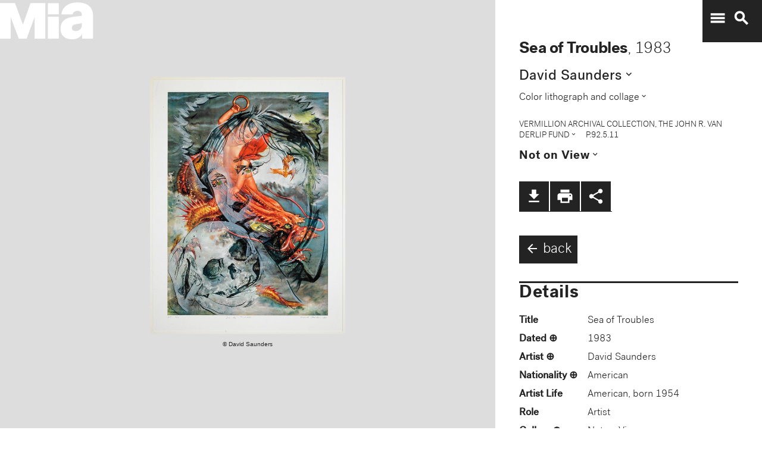

--- FILE ---
content_type: text/plain
request_url: https://mia-dimensions.s3.amazonaws.com/7820/image.svg
body_size: 2666
content:
<svg viewbox="0 0 400 320" class="dimension-view"><rect x="20" y="20.163155120910176" width="200.74048074275078" height="279.8368448790898" class="edge"></rect><line x1="20" y1="20.163155120910176" x2="20.16315512091017" y2="20.0" class="edge"></line><line x1="220.74048074275078" y1="20.163155120910176" x2="220.90363586366095" y2="20.0" class="edge"></line><line x1="220.74048074275078" y1="300" x2="220.90363586366095" y2="299.8368448790898" class="edge"></line><line x1="20.16315512091017" y1="20.0" x2="220.90363586366095" y2="20.0" class="edge"></line><line x1="220.90363586366095" y1="20.0" x2="220.90363586366095" y2="299.8368448790898" class="edge"></line><text x="120.37024037137539" y="296" text-anchor="middle">43.5 cm</text><text x="218.74048074275078" y="160.0815775604551" text-anchor="end">60.6 cm</text><text x="40.08157756045509" y="20.08157756045509" text-anchor="start">1 mm</text><g fill-rule="evenodd" transform="translate(240.74048074275078,269.08135124192114)">
      <g class="tennis-ball" transform="scale(0.11042374556456734,0.11042374556456734)">
        <circle class="ball" cx="140.5" cy="140.5" r="139.5"></circle>
        <path class="line" d="M35.4973996,48.6564543 C42.5067217,75.8893541 47.1024057,103.045405 48.5071593,129.267474 C49.2050919,142.295548 49.1487206,156.313997 48.4007524,171.179475 C47.3170518,192.717458 44.831768,215.405368 41.2689042,238.548172 C44.0920595,241.405174 47.0377013,244.140872 50.0973089,246.746747 C54.274085,220.981656 57.1814249,195.664391 58.388118,171.681997 C59.152645,156.487423 59.2103921,142.12682 58.4928407,128.732526 C56.9456805,99.8522041 51.6525537,69.9875212 43.5965239,40.1505937 C40.7799535,42.8710386 38.077622,45.7089492 35.4973996,48.6564543 L35.4973996,48.6564543 Z"></path>
        <path class="line" d="M209.929126,19.4775696 C207.210255,20.7350524 204.523231,22.0798819 201.877774,23.5155872 C185.816543,32.2321125 172.62404,43.5997536 163.365582,57.9858795 C152.309799,75.1647521 147.361062,95.9365435 149.519284,120.438716 C153.246233,162.750546 177.6149,202.948254 215.783496,239.999593 C219.369774,243.480895 223.018502,246.874207 226.714223,250.176799 C229.361836,248.092694 231.93214,245.91478 234.420126,243.648068 C230.467945,240.143617 226.570656,236.534305 222.748767,232.824289 C186.140739,197.287837 162.958794,159.047704 159.480716,119.561284 C157.514766,97.2419721 161.935618,78.6859198 171.774644,63.3976879 C180.045966,50.5454103 191.971382,40.2695847 206.647666,32.3046788 C211.02518,29.9289759 215.539302,27.8153877 220.133919,25.9481492 C216.833521,23.6494818 213.429097,21.4897954 209.929126,19.4775696 L209.929126,19.4775696 Z"></path>
    </g></g></svg>